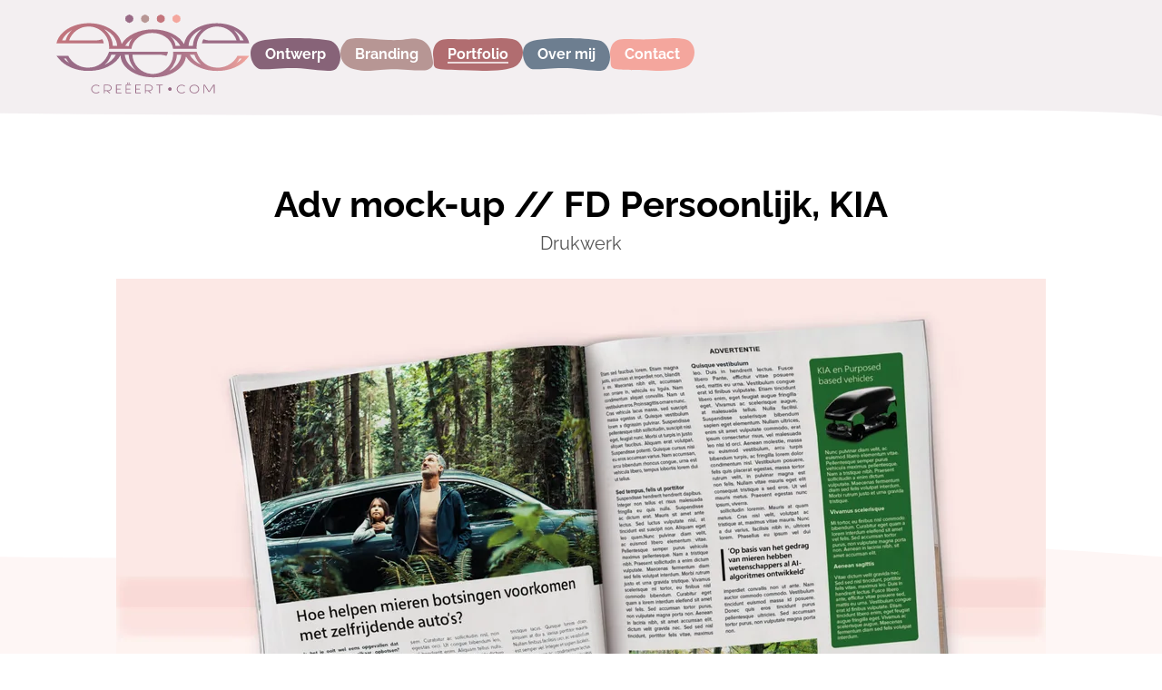

--- FILE ---
content_type: text/html
request_url: https://www.creeert.com/portfolio/adv-mock-up-fd-persoonlijk-kia/
body_size: 8103
content:
<!DOCTYPE html>
<html lang="nl" prefix="og: http://ogp.me/ns#">
	<head>
		        <!--
        ###################################################################################
        
                   Technische realisatie | DailyCMS | https://www.dailycms.com
        
        ###################################################################################
        -->
		<meta http-equiv="Content-Type" content="text/html; charset=UTF-8">
		<title>Adv mock-up // FD Persoonlijk, KIA | Portfolio</title>
		<meta name="description" content="Jij zoekt iets unieks. Leuk. MATCH! Interesse in een fijne samenwerking, ik help je hierbij. De wensen van jou als opdrachtgever worden omgezet in een creatief ...">
		<link rel="canonical" href="https://www.creeert.com/portfolio/adv-mock-up-fd-persoonlijk-kia/">
		<meta name="viewport" content="width=device-width, initial-scale=1.0">
		<link rel="preload" as="style" href="https://cdn.dailycms.com/css/reset-1.3.css" integrity="sha384-W7F1X8tCsjPJT+fVMlaKSZ3GzYt5kP6Fy6Msmmd/znA1Fb/8O0GImEQxDtTuUXTm" crossorigin="anonymous">
		<link rel="preload" as="style" href="/css/316900-fonts.css">
		<link rel="preload" as="style" href="/css/316900-content-1.4.css">
		<link rel="preload" as="style" href="/css/316900-index.css">
		<link rel="preload" as="style" href="/css/316900-partnavigation-2.3.css">
		<link rel="preload" as="style" href="https://cdn.dailycms.com/css/partfileimagegallery-2.14.css" integrity="sha384-ca3qMEUnwcVeQVBSp/hRrBlRv+THZ/Xyj6HKNSvsyLWq5l96KVXJ5GX4zahUOs8J" crossorigin="anonymous">
		<link rel="preload" as="style" href="/css/316900-partbutton-1.8.css">
		<link rel="preload" as="style" href="/css/316900-override.css">
		<link rel="preload" as="style" href="/css/316900-responsive.css">
		<meta property="og:type" content="website">
		<meta property="og:site_name" content="Cre&amp;#235;ert.com">
		<meta property="og:title" content="Adv mock-up // FD Persoonlijk, KIA | Portfolio">
		<meta property="og:description" content="Jij zoekt iets unieks. Leuk. MATCH! Interesse in een fijne samenwerking, ik help je hierbij. De wensen van jou als opdrachtgever worden omgezet in een creatief ...">
		<meta property="og:url" content="https://www.creeert.com/portfolio/adv-mock-up-fd-persoonlijk-kia/">
		<meta property="og:locale" content="nl_NL">
		<meta property="og:image" content="https://www.creeert.com/image/1535-1040/966x630/Cs5CVTSLS30MqL8qhPvehGUbb20nRrEARcx3d6cev3htEngCVTIS-Creeert.com-Kia-adv.jpg">
		<meta property="og:image:width" content="966">
		<meta property="og:image:height" content="630">
		<link rel="shortcut icon " type="image/png" sizes="64x64" href="/image/1170-1016/64x64/ymOCO5KKKndKtCVTPLs4ajteCVTSLCVTPLCVTPLdpndCVTPLvZVw-favicon.png">
		<link rel="shortcut icon" sizes="196x196" href="/image/1170-1016/196x196/ymOCO5KKKndwIu9E8H3R42j81caR9KbsqbGPqwsdfLECVTIS-favicon.png">
		<link rel="apple-touch-icon-precomposed" href="/image/1170-1016/180x180/ymOCO5KKKneH3cQa1uCHrk0XTgy0ACVTPLP9xbju34Yhio8CVTIS-favicon.png">
		<meta name="msapplication-TileColor" content="#FFFFFF">
		<meta name="msapplication-TileImage" content="/image/1170-1016/144x144/ymOCO5KKKncCVTSLPas7NEgNCStwRKqnYjIqcvHlAIJvr6ACVTIS-favicon.png">
		<link rel="manifest" href="/manifest.json">
		<script type="application/ld+json">{"@context":"http://schema.org/","@type":"LocalBusiness","@id":"https://www.creeert.com#LocalBusiness","name":"Creëert.com","url":"https://www.creeert.com","description":"Jij zoekt iets unieks. Leuk. MATCH! Interesse in een fijne samenwerking, ik help je hierbij. De wensen van jou als opdrachtgever worden omgezet in een creatief ...","logo":"https://www.creeert.com/image/1170-1016/900x900/ymOCO5KKKneMvua91kOIwiMVCVTSLs2TIljI9yYrCzXsTnUCVTIS-favicon.png","image":"https://www.creeert.com/image/1170-1016/900x900/ymOCO5KKKneMvua91kOIwiMVCVTSLs2TIljI9yYrCzXsTnUCVTIS-favicon.png","telephone":"+31630497915","email":"contact@creeert.com","sameAs":["https://www.instagram.com/creeert_com/"],"address":{"@type":"PostalAddress","streetAddress":"","addressLocality":"Woerden","postalCode":null,"addressCountry":"NL"}}</script>
		<script type="application/ld+json">{"@context":"http://schema.org/","@type":"BreadcrumbList","itemListElement":[{"@type":"ListItem","position":1,"item":{"@id":"https://www.creeert.com#BreadcrumbList","name":"Home"}},{"@type":"ListItem","position":2,"item":{"@id":"https://www.creeert.com/portfolio/#BreadcrumbList","name":"Portfolio"}},{"@type":"ListItem","position":3,"item":{"@id":"https://www.creeert.com/portfolio/adv-mock-up-fd-persoonlijk-kia/#BreadcrumbList","name":"Adv mock-up // FD Persoonlijk, KIA"}}]}</script>
		<link href="https://cdn.dailycms.com/css/reset-1.3.css" rel="stylesheet" integrity="sha384-W7F1X8tCsjPJT+fVMlaKSZ3GzYt5kP6Fy6Msmmd/znA1Fb/8O0GImEQxDtTuUXTm" crossorigin="anonymous">
		<link href="/css/316900-fonts.css" rel="stylesheet">
		<link href="/css/316900-content-1.4.css" rel="stylesheet">
		<link href="/css/316900-index.css" rel="stylesheet">
		<link href="/css/316900-partnavigation-2.3.css" rel="stylesheet">
		<link href="https://cdn.dailycms.com/css/partfileimagegallery-2.14.css" rel="stylesheet" integrity="sha384-ca3qMEUnwcVeQVBSp/hRrBlRv+THZ/Xyj6HKNSvsyLWq5l96KVXJ5GX4zahUOs8J" crossorigin="anonymous">
		<link href="/css/316900-partbutton-1.8.css" rel="stylesheet">
		<link href="/css/316900-override.css" rel="stylesheet">
		<link href="/css/316900-responsive.css" rel="stylesheet">
		<script src="https://www.googletagmanager.com/gtag/js?id=G-HHPKZ9D2PJ" async="true"></script>
		<script>if (!String.prototype.includes) { String.prototype.includes = function() { 'use strict'; return String.prototype.indexOf.apply(this, arguments) !== -1; }; };if (!String.prototype.startsWith) {String.prototype.startsWith = function(searchString, position) {position = position || 0; return this.indexOf(searchString, position) === position;};};if (!String.prototype.endsWith) {String.prototype.endsWith = function(search, this_len) { if (this_len === undefined || this_len > this.length) {	this_len = this.length;} return this.substring(this_len - search.length, this_len) === search;};};</script>
		<script nonce="55GYjP2lnkhykY">globalVariables = [];window.dataLayer = window.dataLayer || [];function gtag() {dataLayer.push(arguments);}if(typeof gtag === "function") {gtag('js', new Date());gtag('config', 'G-HHPKZ9D2PJ');}</script>
	</head>
	<body>
		<header id="topBar">
			<div class="container">
				<div class="basicContainer">
					<div id="logoWrapper">
						<a id="logo" title="Home" href="/">
							<img src="/images/style/logo.svg" alt="Cre&#235;ert.com">
						</a>
					</div>
					<nav class="partNavigation partNavigation2 horizontal" id="partNavigation30575715">
						<ul class="level-0">
							<li>
								<a href="/ontwerp/">
									<span class="navigationLabel">Ontwerp</span>
								</a>
							</li>
							<li>
								<a href="/branding/">
									<span class="navigationLabel">Branding</span>
								</a>
							</li>
							<li class="selected">
								<a href="/portfolio/">
									<span class="navigationLabel">Portfolio</span>
								</a>
							</li>
							<li>
								<a href="/over-mij/">
									<span class="navigationLabel">Over mij</span>
								</a>
							</li>
							<li>
								<a href="/contact/">
									<span class="navigationLabel">Contact</span>
								</a>
							</li>
						</ul>
					</nav>
					<button id="overlayFullscreen" class="hamburgerButton openOverlay">
						<span class="icon">
							<span></span>
							<span></span>
							<span></span>
						</span>
						<span class="label">Menu</span>
					</button>
				</div>
			</div>
			<svg viewBox="0 0 1600 10" preserveAspectRatio="none">
				<path d="M1600 0H0v6c286.73 2.928 560.888 3.303 822.474 1.124 254.871-2.124 584.78-10.015 747.212-.628 9.478.547 19.583 1.716 30.314 3.504V0Z"></path>
			</svg>
		</header>
		<main id="main">
			<section id="portfolioDetailIntro">
				<div class="basicContainer small">
					<div class="text">
						<h1 class="partHeading h1">Adv mock-up // FD Persoonlijk, KIA</h1>
						<ul class="portfolioTags">
							<li>Drukwerk</li>
						</ul>
					</div>
					<div class="partContentFileImageGallery partContentFileImageGallery2 single">
						<div class="contentFileImage">
							<figure>
								<div class="imagePlaceholderContainer">
									<div class="imagePlaceholder" style="padding-bottom:60%;"></div>
									<picture>
										<source data-sizes="auto" type="image/webp" data-src="/image/1535-1040/1024x615/Cs5CVTSLS30MqL9MGXmHuxFAQmbx34Kwn2MXrAZLw7DEiEsCVTIS-Creeert.com-Kia-adv.webp" srcset="/image/1535-1040/205x123/Cs5CVTSLS30MqL8nf8CVTPLJCuUsav4fwEs5jhy4yuMqtO1hFgICVTIS-Creeert.com-Kia-adv.webp" data-srcset="/image/1535-1040/1024x615/Cs5CVTSLS30MqL9MGXmHuxFAQmbx34Kwn2MXrAZLw7DEiEsCVTIS-Creeert.com-Kia-adv.webp 1024w, /image/1535-1040/1920x1153/Cs5CVTSLS30MqLCVTPLZ8DVNWwKEN6wifXmJYW77FgCVTPLuoPThwyCVWvQXQyHQIgCVTISCVTIS-Creeert.com-Kia-adv.webp 1920w, /image/1535-1040/512x307/Cs5CVTSLS30MqL9oJ6rfgWACVTPLqhHR2ICVTSLiEeera4JCVTSLp0lmjTsCVTIS-Creeert.com-Kia-adv.webp 512w">
										<img alt="Creeert.com-Kia-adv" class="lazyload blurOnLoad" data-sizes="auto" data-src="/image/1535-1040/1024x615/Cs5CVTSLS30MqL9MGXmHuxFAQmbx34Kwn2MXILUgikVbYHcCVTIS-Creeert.com-Kia-adv.jpg" src="/image/1535-1040/205x123/Cs5CVTSLS30MqL8nf8CVTPLJCuUsav4fwEs5jhy4oNawLTwR358CVTIS-Creeert.com-Kia-adv.jpg" data-srcset="/image/1535-1040/1024x615/Cs5CVTSLS30MqL9MGXmHuxFAQmbx34Kwn2MXILUgikVbYHcCVTIS-Creeert.com-Kia-adv.jpg 1024w, /image/1535-1040/1920x1153/Cs5CVTSLS30MqLCVTPLZ8DVNWwKEN6wifXmJYW77czfETxjuD0OJEyVCpEyH1QCVTISCVTIS-Creeert.com-Kia-adv.jpg 1920w, /image/1535-1040/512x307/Cs5CVTSLS30MqL9oJ6rfgWACVTPLqhHR2ICVTSLiEeerUwe2C1A6YnICVTIS-Creeert.com-Kia-adv.jpg 512w">
									</picture>
								</div>
							</figure>
						</div>
					</div>
				</div>
			</section>
		</main>
		<footer id="footer">
			<div id="footerMenu">
				<div class="basicContainer">
					<div class="menuColumnContainer">
						<div class="menuColumn text">
							<div class="partContentText partContentText1">
								<p><strong>Creeert.com</strong> is een een creatieve studio in Woerden. Als grafisch vormgever werk en ondersteun ik als ZZPer verschillende bedrijven en merken bij huisstijl ontwikkeling en reclame uitingen. Van logo ontwikkeling tot professionele bedrijfspresentaties. Uitingen voor print en online.</p>
							</div>
						</div>
						<div class="menuColumn navigation">
							<h2 class="h4">Ontwerp</h2>
							<ul>
								<li>
									<a href="/ontwerp/#logoontwikkeling-19">Logo ontwikkeling</a>
								</li>
								<li>
									<a href="/ontwerp/#huisstijlontwikkeling-15">Huisstijl ontwikkeling</a>
								</li>
								<li>
									<a href="/ontwerp/#advertenties-21">Advertenties</a>
								</li>
								<li>
									<a href="/ontwerp/#flyers-22">Flyers</a>
								</li>
								<li>
									<a href="/ontwerp/#brochures-20">Brochures</a>
								</li>
								<li>
									<a href="/ontwerp/#kaartopmaat-23">Kaart op maat</a>
								</li>
								<li>
									<a href="/ontwerp/#portretfotografie-45">Portret fotografie</a>
								</li>
							</ul>
						</div>
						<div class="menuColumn navigation">
							<h2 class="h4">Branding</h2>
							<ul>
								<li>
									<a href="/branding/#socialmedia-28">Social media</a>
								</li>
								<li>
									<a href="/branding/#presentatieanimatie-16">Presentatie/ animatie</a>
								</li>
								<li>
									<a href="/branding/#fotografie-7">Fotografie</a>
								</li>
								<li>
									<a href="/branding/#onlinebannering-17">Online bannering</a>
								</li>
							</ul>
						</div>
						<div class="menuColumn contact">
							<div id="menuColumnButtonList">
								<h2 class="h4">Contact</h2>
								<a id="partButton63973230" class="partButton partButton1 trackingId0630497915 footer" aria-label="06 30497915" href="tel:+31630497915">
									<span class="buttonIcon">
										<svg viewBox="0 0 18 18" class="partSvg phoneAlt">
											<path d="M3.54 2c.06.89.21 1.76.45 2.59l-1.2 1.2c-.41-1.2-.67-2.47-.76-3.79h1.51zm9.86 12.02c.85.24 1.72.39 2.6.45v1.49c-1.32-.09-2.59-.35-3.8-.75l1.2-1.19zM4.5 0H1C.45 0 0 .45 0 1c0 9.39 7.61 17 17 17 .55 0 1-.45 1-1v-3.49c0-.55-.45-1-1-1-1.24 0-2.45-.2-3.57-.57a.84.84 0 0 0-.31-.05c-.26 0-.51.1-.71.29l-2.2 2.2a15.149 15.149 0 0 1-6.59-6.59l2.2-2.2c.28-.28.36-.67.25-1.02A11.36 11.36 0 0 1 5.5 1c0-.55-.45-1-1-1z"></path>
										</svg>
									</span>
									<span class="buttonLabel">06 30497915</span>
								</a>
								<a id="partButton42244911" class="partButton partButton1 trackingIdStuureene-mail footer" aria-label="Stuur een e-mail" href="mailto:contact@creeert.com">
									<span class="buttonIcon">
										<svg viewBox="0 0 300 240" class="partSvg envelopeAlt">
											<path d="M270 0H30C13.5 0 .15 13.5.15 30L0 210c0 16.5 13.5 30 30 30h240c16.5 0 30-13.5 30-30V30c0-16.5-13.5-30-30-30zm0 210H30V60l120 75 120-75v150zM150 105L30 30h240l-120 75z"></path>
										</svg>
									</span>
									<span class="buttonLabel">Stuur een e-mail</span>
								</a>
							</div>
							<div id="menuColumnSocialList">
								<h2 class="h4">Volg mij</h2>
								<ul>
									<li>
										<a href="https://www.instagram.com/creeert_com/" target="_blank" rel="noopener">
											<span class="icon">
												<svg viewBox="0 0 20 20" class="partSvg instagram">
													<path d="M10 0C7.284 0 6.944.012 5.877.06 4.813.11 4.086.278 3.45.525a4.902 4.902 0 0 0-1.772 1.153A4.902 4.902 0 0 0 .525 3.45C.278 4.086.109 4.813.06 5.877.012 6.944 0 7.284 0 10s.012 3.056.06 4.123c.049 1.064.218 1.791.465 2.427a4.902 4.902 0 0 0 1.153 1.772 4.902 4.902 0 0 0 1.772 1.153c.636.247 1.363.416 2.427.465 1.067.048 1.407.06 4.123.06s3.056-.012 4.123-.06c1.064-.049 1.791-.218 2.427-.465a4.902 4.902 0 0 0 1.772-1.153 4.902 4.902 0 0 0 1.153-1.772c.247-.636.416-1.363.465-2.427.048-1.067.06-1.407.06-4.123s-.012-3.056-.06-4.123c-.049-1.064-.218-1.791-.465-2.427a4.902 4.902 0 0 0-1.153-1.772A4.902 4.902 0 0 0 16.55.525C15.914.278 15.187.109 14.123.06 13.056.012 12.716 0 10 0Zm0 1.802c2.67 0 2.986.01 4.04.058.976.045 1.505.207 1.858.344.466.182.8.399 1.15.748.35.35.566.684.748 1.15.137.353.3.882.344 1.857.048 1.055.058 1.37.058 4.041 0 2.67-.01 2.986-.058 4.04-.045.976-.207 1.505-.344 1.858-.182.466-.399.8-.748 1.15-.35.35-.684.566-1.15.748-.353.137-.882.3-1.857.344-1.054.048-1.37.058-4.041.058-2.67 0-2.987-.01-4.04-.058-.976-.045-1.505-.207-1.858-.344a3.098 3.098 0 0 1-1.15-.748 3.098 3.098 0 0 1-.748-1.15c-.137-.353-.3-.882-.344-1.857-.048-1.055-.058-1.37-.058-4.041 0-2.67.01-2.986.058-4.04.045-.976.207-1.505.344-1.858.182-.466.399-.8.748-1.15.35-.35.684-.566 1.15-.748.353-.137.882-.3 1.857-.344 1.055-.048 1.37-.058 4.041-.058Z"></path>
													<path d="M10 13.333a3.333 3.333 0 1 1 0-6.666 3.333 3.333 0 0 1 0 6.666Zm0-8.468a5.135 5.135 0 1 0 0 10.27 5.135 5.135 0 0 0 0-10.27ZM16.538 4.662a1.2 1.2 0 1 1-2.4 0 1.2 1.2 0 0 1 2.4 0"></path>
												</svg>
											</span>
											<span class="label">Instagram</span>
										</a>
									</li>
									<li>
										<a href="https://www.linkedin.com/in/debby-loohuis/" target="_blank" rel="noopener">
											<span class="icon">
												<svg viewBox="0 0 314 300" class="partSvg linkedIn">
													<path d="M314 183.9V300h-67.3V191.7c0-27.2-9.7-45.8-34.1-45.8-18.6 0-29.6 12.5-34.5 24.6-1.8 4.3-2.3 10.4-2.3 16.4V300h-67.3s.9-183.4 0-202.4h67.3v28.7l-.4.7h.4v-.7c9-13.8 24.9-33.4 60.7-33.4 44.3-.1 77.5 28.9 77.5 91zM38.1 0C15.1 0 0 15.1 0 35c0 19.4 14.6 35 37.2 35h.4c23.5 0 38.1-15.5 38.1-35-.4-20-14.6-35-37.6-35zM4 300h67.3V97.5H4V300z"></path>
												</svg>
											</span>
											<span class="label">LinkedIn</span>
										</a>
									</li>
								</ul>
							</div>
						</div>
					</div>
				</div>
			</div>
			<div id="footerBottom">
				<div class="basicContainer">
					<nav>
						<ul>
							<li>
								<a href="/cookies/">
									<span class="label">Cookies</span>
								</a>
							</li>
							<li id="featuredCompany">
								<a href="https://www.dailycms.com/" target="_blank" rel="noopener">
									<span class="label">Realisatie </span>
									<span class="icon"></span>
								</a>
							</li>
						</ul>
					</nav>
				</div>
			</div>
		</footer>
		<div id="overlayBackground" class="closeOverlay"></div>
		<div class="overlayWindow overlayFullscreen">
			<button class="overlayCloseButton closeOverlay">
				<span class="label">Sluiten</span>
				<span class="icon">
					<span></span>
					<span></span>
				</span>
			</button>
			<div class="overlayContainer">
				<nav class="partNavigation partNavigation2 verticalNoDropdown" id="partNavigation35578504">
					<ul class="level-0">
						<li>
							<a href="/">
								<span class="navigationLabel">Home</span>
							</a>
						</li>
						<li>
							<a href="/ontwerp/">
								<span class="navigationLabel">Ontwerp</span>
							</a>
						</li>
						<li>
							<a href="/branding/">
								<span class="navigationLabel">Branding</span>
							</a>
						</li>
						<li class="selected">
							<a href="/portfolio/">
								<span class="navigationLabel">Portfolio</span>
							</a>
						</li>
						<li>
							<a href="/over-mij/">
								<span class="navigationLabel">Over mij</span>
							</a>
						</li>
						<li>
							<a href="/contact/">
								<span class="navigationLabel">Contact</span>
							</a>
						</li>
					</ul>
				</nav>
			</div>
		</div>
		<button id="scrollToTopButton" aria-label="Scroll up">
			<svg viewBox="0 0 12 8" class="partSvg keyboardArrowUp">
				<path d="M1.41 7.41L6 2.83 10.59 7.41 12 6 6 0 0 6z"></path>
			</svg>
		</button>
		<script src="https://cdn.dailycms.com/js/jquery-3.6.1.js" integrity="sha384-NVobUgMuhh4uaOchIEU2LOYphFxZobIcDRD2Qy0b0n7TyFoYCn0ocMcIcSm3ZPYS" crossorigin="anonymous"></script>
		<script src="https://cdn.dailycms.com/js/uri-1.19.1.js" integrity="sha384-OHJzbl9GtZ7HJfFWm/13C3qhMRjBns4zfhGmO3dSf16k6TOpSxGo3VFNVP3aM+Y1" crossorigin="anonymous"></script>
		<script src="https://cdn.dailycms.com/js/partajax-3.13.js" integrity="sha384-2UVpsOfijsxJwJUg8CrYg0vA16z7OSXVfLG4hTWUGhZExStv5C7bI5GzMzukJobr" crossorigin="anonymous"></script>
		<script src="/js/index.js"></script>
		<script src="https://cdn.dailycms.com/js/jquerylazysizes-5.2.2.js" integrity="sha384-owgB44jPHWTYqng2NoLqmRvY8ojzWOu/r7srxtCPVtHpjXAGSAG9TJB8sV204bO6" crossorigin="anonymous"></script>
		<script>function CssLoad(cssUrl, integrityHash){if ($('link[href^="' + cssUrl + '"]').length == 0) { var head = document.getElementsByTagName('head')[0];var link = document.createElement('link');link.rel = 'stylesheet';link.type = 'text/css';link.href = cssUrl;if (integrityHash){ link.integrity = integrityHash;link.crossOrigin = 'anonymous'} head.prepend(link);}}; </script>
		<script>$(document).ready(function (){jQuery.event.special.touchstart = {setup: function(_, ns, handle) {this.addEventListener('touchstart', handle, { passive: !ns.includes('noPreventDefault') });}}; ;$(window).on('popstate', function(event) {location.reload(false);});var menuItemNotNaturalList = document.querySelectorAll('#partNavigation30575715 a[href="#"]');for (i = 0; i < menuItemNotNaturalList.length; i++) { menuItemNotNaturalList[i].addEventListener('click', function(e) { e.stopPropagation();e.preventDefault();});};$('a#partButton63973230').on('click', function(){if(typeof gtag === "function") {gtag('event', 'click', { 'button':'06 30497915 (trackingId0630497915)'});}});$('a#partButton42244911').on('click', function(){if(typeof gtag === "function") {gtag('event', 'click', { 'button':'Stuur een e-mail (trackingIdStuureene-mail)'});}});var menuItemNotNaturalList = document.querySelectorAll('#partNavigation35578504 a[href="#"]');for (i = 0; i < menuItemNotNaturalList.length; i++) { menuItemNotNaturalList[i].addEventListener('click', function(e) { e.stopPropagation();e.preventDefault();});};});</script>
	</body>
</html>


--- FILE ---
content_type: text/css
request_url: https://www.creeert.com/css/316900-fonts.css
body_size: 236
content:
@font-face{font-display:swap;font-family:Raleway;font-style:normal;font-weight:400;src:url(/fonts/raleway-v28-latin-regular.woff2) format("woff2"),url(/fonts/raleway-v28-latin-regular.woff) format("woff")}@font-face{font-display:swap;font-family:Raleway;font-style:italic;font-weight:400;src:url(/fonts/raleway-v28-latin-italic.woff2) format("woff2"),url(/fonts/raleway-v28-latin-italic.woff) format("woff")}@font-face{font-display:swap;font-family:Raleway;font-style:normal;font-weight:500;src:url(/fonts/raleway-v28-latin-500.woff2) format("woff2"),url(/fonts/raleway-v28-latin-500.woff) format("woff")}@font-face{font-display:swap;font-family:Raleway;font-style:italic;font-weight:500;src:url(/fonts/raleway-v28-latin-500italic.woff2) format("woff2"),url(/fonts/raleway-v28-latin-500italic.woff) format("woff")}@font-face{font-display:swap;font-family:Raleway;font-style:normal;font-weight:600;src:url(/fonts/raleway-v28-latin-600.woff2) format("woff2"),url(/fonts/raleway-v28-latin-600.woff) format("woff")}@font-face{font-display:swap;font-family:Raleway;font-style:italic;font-weight:600;src:url(/fonts/raleway-v28-latin-600italic.woff2) format("woff2"),url(/fonts/raleway-v28-latin-600italic.woff) format("woff")}@font-face{font-display:swap;font-family:Raleway;font-style:normal;font-weight:700;src:url(/fonts/raleway-v28-latin-700.woff2) format("woff2"),url(/fonts/raleway-v28-latin-700.woff) format("woff")}@font-face{font-display:swap;font-family:Raleway;font-style:italic;font-weight:700;src:url(/fonts/raleway-v28-latin-700italic.woff2) format("woff2"),url(/fonts/raleway-v28-latin-700italic.woff) format("woff")}@font-face{font-display:swap;font-family:Raleway;font-style:normal;font-weight:800;src:url(/fonts/raleway-v28-latin-800.woff2) format("woff2"),url(/fonts/raleway-v28-latin-800.woff) format("woff")}@font-face{font-display:swap;font-family:Raleway;font-style:italic;font-weight:800;src:url(/fonts/raleway-v28-latin-800italic.woff2) format("woff2"),url(/fonts/raleway-v28-latin-800italic.woff) format("woff")}@font-face{font-display:swap;font-family:Raleway;font-style:normal;font-weight:900;src:url(/fonts/raleway-v28-latin-900.woff2) format("woff2"),url(/fonts/raleway-v28-latin-900.woff) format("woff")}@font-face{font-display:swap;font-family:Raleway;font-style:italic;font-weight:900;src:url(/fonts/raleway-v28-latin-900italic.woff2) format("woff2"),url(/fonts/raleway-v28-latin-900italic.woff) format("woff")}


--- FILE ---
content_type: text/css
request_url: https://www.creeert.com/css/316900-content-1.4.css
body_size: 1614
content:
:root{--partContent-margin: 1.2em;--partContent-line-height: 1.6em;--partContent-color: rgba(var(--color-pink));--partContent-color-hover: rgba(var(--color-purple))}.partContentText p,.partContentText ul,.partContentText ol,.partContentText table,.partContentVideo:not(:last-child),.partContentFileAdmin:not(:last-child),.partContentForm:not(:last-child),.partContentCode:not(:last-child){margin-bottom:1.2em;margin-bottom:var(--partContent-margin)}.partContentText:last-child>*:last-child{margin-bottom:0}.partContentText a{color:inherit;background-image:linear-gradient(var(--partContent-color),var(--partContent-color)),linear-gradient(var(--partContent-color-hover),var(--partContent-color-hover));background-size:100% 2px,0 2px;background-position:100% 100%,0 100%;background-repeat:no-repeat;transition:background-size .3s ease;text-decoration:none}@media (hover: hover){.partContentText a:hover,.partContentFileAdmin ul li a:hover .fileAdminLabel span{background-size:0 2px,100% 2px}}.partContentFileAdmin ul li a .fileAdminIcon{background-color:var(--partContent-color);width:1.1667em;height:1.1667em;border-radius:50%}.partContentFileAdmin ul li a:hover .fileAdminIcon{background-color:var(--partContent-color-hover)}.partContentFileAdmin ul li a .fileAdminIcon svg{width:.5em;fill:#fff}.partContentText ul{list-style-type:disc}.partContentText ul li::marker{font-size:1.3333em;color:var(--partContent-color)}.partContentText ol{list-style-type:decimal}.partContentText ol li::marker{color:var(--partContent-color);font-weight:700}.partContentText blockquote{border-left:solid 3px var(--partContent-color);padding-left:calc(1.5em - 3px)}.partContentText{line-height:var(--partContent-line-height)}.partContentText ul,.partContentText ol{margin-left:1.5em}.partContentText table th,.partContentText table td{padding:.2em .44444em;border:1px solid rgba(0,0,0,.2);vertical-align:top}@media screen and (max-width: 767px){.partContentText table{overflow-x:auto;display:block}}.partContentText sup,.partContentText sub{vertical-align:baseline;position:relative}.partContentText sup{top:-.4em}.partContentText sub{top:.4em}.partContentFileAdmin ul li:not(:last-child){margin-bottom:.6em}.partContentFileAdmin ul li a{display:inline-flex;align-items:center;color:inherit;text-decoration:none}.partContentFileAdmin ul li a .fileAdminIcon{flex:0 0 auto;display:flex;justify-content:center;align-items:center;transition:background-color .3s ease}.partContentFileAdmin ul li a .fileAdminIcon svg{transition:fill .3s ease}.partContentFileAdmin ul li a .fileAdminLabel{margin-left:.33333em;flex:1 1 auto;line-height:1.2em}.partContentFileAdmin ul li a .fileAdminLabel span{display:inline;background-image:linear-gradient(transparent,transparent),linear-gradient(var(--partContent-color-hover),var(--partContent-color-hover));background-size:100% 2px,0 2px;background-position:100% 100%,0 100%;background-repeat:no-repeat;transition:background-size .3s ease}.partContentFileAdmin ul li a .fileAdminExtension{flex:0 0 auto;font-size:.5em;width:40px;text-align:center;font-weight:700;border:solid 1px #000;padding:3px 0;text-transform:uppercase}.partContentFileAdmin ul li a .fileAdminExtension{border:solid 1px #999;color:#000}.partContentFileAdmin ul li.pdf a .fileAdminExtension{border-color:red;color:red}.partContentFileAdmin ul li.doc a .fileAdminExtension,.partContentFileAdmin ul li.docx a .fileAdminExtension{border-color:#2b579a;color:#2b579a}.partContentFileAdmin ul li.xls a .fileAdminExtension,.partContentFileAdmin ul li.xlsx a .fileAdminExtension{border-color:#217346;color:#217346}.partContentFileAdmin ul li.ppt a .fileAdminExtension,.partContentFileAdmin ul li.pptx a .fileAdminExtension{border-color:#b7472a;color:#b7472a}.partButtonContentContainer{display:flex;flex-wrap:wrap;gap:.83333em}.partContentVideo .contentVideoContainer{position:relative;height:0;padding-bottom:56.25%;background-color:rgba(0,0,0,.024)}.partContentVideo iframe{position:absolute;left:0;top:0;height:100%;width:100%;border:none}.partContentVideo .contentVideoContainer .partContentText{position:absolute;top:50%;left:50%;transform:translate(-50%,-50%);text-align:center;width:100%;max-width:240px;font-size:16px;padding:90px 20px 20px;background-image:url("data:image/svg+xml,%3Csvg width='20' height='20' xmlns='http://www.w3.org/2000/svg'%3E%3Cpath d='M10 0C4.48 0 0 4.48 0 10s4.48 10 10 10 10-4.48 10-10S15.52 0 10 0ZM8 14.5v-9l6 4.5-6 4.5Z' fill='%23000' fill-rule='nonzero' fill-opacity='.1'/%3E%3C/svg%3E");background-position:top 20px center;background-repeat:no-repeat;background-size:60px}.partContentVideo .contentVideoContainer .partContentText p{margin-bottom:0}


--- FILE ---
content_type: text/css
request_url: https://www.creeert.com/css/316900-index.css
body_size: 8598
content:
html{line-height:1.2em}body{color:#555;font-family:Raleway,sans-serif;font-size:clamp(1rem,.9vw + .8rem,1.375rem);font-weight:400;-webkit-font-smoothing:antialiased;-moz-osx-font-smoothing:grayscale}.h1,.h2,.h3,.h4{overflow-wrap:break-word;word-break:break-word;line-height:1.1em}h1,.h1{font-size:clamp(1.875rem,.9vw + 1.8rem,3.125rem);font-weight:700;margin-bottom:.3em;color:#000}h2,.h2{font-size:clamp(1.5rem,.7vw + 1.3rem,1.875rem);font-weight:700;margin-bottom:.3em;color:#000}h3,.h3{font-size:clamp(1.25rem,.9vw + .8rem,1.625rem);font-weight:700;margin-bottom:.1em;color:#000}h4,.h4{font-size:clamp(1.125rem,.9vw + .8rem,1.375rem);font-weight:700;margin-bottom:.1em;color:#000}strong{font-weight:700;font-style:inherit}em{font-style:italic;font-weight:inherit}sup,sub{vertical-align:baseline;position:relative;font-size:75%;line-height:0}sup{top:-.5em;vertical-align:sub}sub{bottom:-.25em;vertical-align:sub}.basicContainer{width:100%;padding-left:var(--basicContainer-padding);padding-right:var(--basicContainer-padding);max-width:calc(var(--basicContainer-maxWidth) + (2 * var(--basicContainer-padding)));margin:0 auto}.basicContainer.small{max-width:calc(var(--basicContainer-maxWidth-small) + (2 * var(--basicContainer-padding)))}.basicContainer.smaller{max-width:calc(var(--basicContainer-maxWidth-smaller) + (2 * var(--basicContainer-padding)))}:root{--basicContainer-maxWidth: 1380px;--basicContainer-maxWidth-small: 1024px;--basicContainer-maxWidth-smaller: 880px;--basicContainer-padding: clamp(1.25rem, 6vw - 1rem, 5rem);--border-radius: 1.125rem;--border-radius-small: .25rem;--box-shadow: 0 2px 10px 0 rgba(29,29,27,.1);--spacing-200: clamp(3.75rem, 7.8vw + 1rem, 12.5rem);--spacing-120: clamp(3.75rem, 4vw + 2rem, 7.5rem);--spacing-100: clamp(3.125rem, 2.9vw + 2rem, 6.25rem);--spacing-90: clamp(2.813rem, 2.8vw + 1.6rem, 5.625rem);--spacing-80: clamp(2.5rem, 2.6vw + 1.4rem, 5rem);--spacing-60: clamp(1.875rem, 3.9vw + .5rem, 3.75rem);--spacing-40: clamp(1.25rem, 2.6vw + .4rem, 2.5rem);--spacing-30: clamp(.938rem, 1.9vw + .3rem, 1.875rem);--spacing-25: clamp(.938rem, 1.8vw + .3rem, 1.563rem);--spacing-20: clamp(.625rem, 1.2vw + .3rem, 1.25rem);--spacing-15: clamp(.625rem, 1vw + .2rem, .938rem);--spacing-10: clamp(.313rem, 1vw, .625rem);--color-purple: 135, 99, 120;--color-brown: 183, 150, 148;--color-brown-light: 233, 224, 218;--color-coral: 177, 109, 112;--color-pink: 244, 166, 157;--color-blue: 109, 126, 144;--topBar-height-regular: 120px;--topBar-height-small: 60px;--topBar-logo-width-regular: 215px;--topBar-logo-width-small: 120px;--scrollRootMargin: -100px}.navigationAnchorItem{scroll-margin:calc(var(--spacing-120) + var(--spacing-60) + 30px)}#topBar{position:fixed;left:0;top:0;width:100%;z-index:2000}#topBar .container{height:var(--topBar-height-regular);background-color:rgba(var(--color-purple),.1);transition:all .3s ease-in}#topBar>svg{fill:rgba(var(--color-purple),.1);display:block;transition:fill .3s ease-in}#topBar.scrolled .container{height:var(--topBar-height-small);background-color:#fff}#topBar.scrolled>svg{fill:#fff}#topBar .basicContainer{display:flex;align-items:center;height:100%;gap:var(--spacing-40)}#topBar #logoWrapper{width:var(--topBar-logo-width-regular);display:flex;justify-content:center}#topBar #logo{width:var(--topBar-logo-width-regular);transition:width ease .3s;position:relative}#topBar.scrolled #logo{width:var(--topBar-logo-width-small)}#topBar #logo:before{content:"";display:block;padding-bottom:41%}#topBar #logo img{position:absolute;left:0;top:0;width:100%;height:100%;object-fit:contain}.hamburgerButton{align-items:center;display:none;margin-left:auto;color:#fff;font-weight:700;font-size:1.125rem;height:40px;padding:0 1.5rem;background-color:rgba(var(--color-coral),1);-webkit-mask-image:url(/images/style/shape-button-mask-1.svg);mask-image:url(/images/style/shape-button-mask-1.svg);mask-repeat:no-repeat;mask-size:100% 100%}.hamburgerButton .icon{display:flex;flex-direction:column;justify-content:center}.hamburgerButton .icon span{width:23px;height:3px;background-color:#fff;transition:all .3s ease-in-out}.hamburgerButton .icon span:nth-child(2){margin:4px 0}.overlayActive .hamburgerButton .icon span:nth-child(1){transform:translateY(7px) rotate(45deg)}.overlayActive .hamburgerButton .icon span:nth-child(2){opacity:0}.overlayActive .hamburgerButton .icon span:nth-child(3){transform:translateY(-7px)rotate(-45deg)}.hamburgerButton .label{font-weight:700;margin-left:.3em;text-align:left}#scrollToTopButton{width:40px;height:40px;background-color:rgba(var(--color-pink),1);-webkit-mask-image:url(/images/style/shape-circle-small-mask.svg);mask-image:url(/images/style/shape-circle-small-mask.svg);mask-repeat:no-repeat;mask-size:100% 100%;position:fixed;bottom:20px;right:20px;display:flex;justify-content:center;align-items:center;transition:opacity 1s ease;z-index:2000;visibility:hidden;opacity:0}#scrollToTopButton.visible{visibility:visible;opacity:1}#scrollToTopButton svg{flex:1 1 auto;max-width:16px;max-height:16px;fill:#fff}#homeIntro{padding-top:calc(var(--topBar-height-regular));overflow-x:clip}#homeIntro .container{display:grid;grid-template-columns:auto 45%;align-items:center;gap:var(--spacing-120)}#homeIntro .text{padding:var(--spacing-60) 0;padding-left:var(--spacing-100)}#homeIntro .text h1{color:#000;font-weight:400;font-size:clamp(1.875rem,1.3vw + 1.5rem,3.5rem)}#homeIntro .text h1 strong{color:rgba(var(--color-purple))}#homeIntro .image{position:relative;margin-top:20px}#homeIntro .image .partContentFileImageGallery{position:relative;background-color:rgba(var(--color-purple),.3);-webkit-mask-image:url(/images/style/shape-jaggedCircle-mask.svg);mask-image:url(/images/style/shape-jaggedCircle-mask.svg);mask-repeat:no-repeat;mask-size:100% 100%;z-index:20}#homeIntro .image:before{z-index:10;content:"";position:absolute;bottom:15%;left:6%;width:140%;aspect-ratio:890/922;background:url(/images/style/shape-jaggedCircle.svg) no-repeat;background-size:contain}#homeIntro .image:after{z-index:30;content:"";position:absolute;bottom:-33%;left:-10%;width:150%;aspect-ratio:890/922;background:url(/images/style/shape-homeIntro-overlay.svg) no-repeat;background-size:contain}#homeTextAfterIntro{margin-top:-100px}#homeTextAfterIntro .text .partContentText h2{color:#000}#homeTextAfterIntro .text .partContentText h2 strong{color:rgba(var(--color-purple))}#homeTextAfterIntro:before,#homeTextAfterIntro:after{content:"";display:block;background-size:contain;margin-bottom:-1px}#homeTextAfterIntro:before{aspect-ratio:1600/140;background:url(/images/style/shape-wave-brown-top.svg) no-repeat}#homeTextAfterIntro:after{aspect-ratio:1600/66;background:url(/images/style/shape-wave-brown-bottom.svg) no-repeat}#homeTextAfterIntro .container{background-color:rgba(var(--color-brown-light),1);padding:var(--spacing-60) 0 var(--spacing-30) 0}#homeTextAfterIntro .basicContainer{position:relative}#homeTextAfterIntro .basicContainer:before{position:absolute;content:"";z-index:20;bottom:0%;left:-723px;width:723px;aspect-ratio:723/687;background:url(/images/style/shape-jaggedCircle-dotted.svg) no-repeat;background-size:contain}#homeTextAfterIntro .text .partContentText strong{color:#000}#homePortfolio{margin:var(--spacing-120) 0;text-align:center;background:url(/images/style/shape-wave-pink-background.svg) no-repeat top 150px center;background-size:100% auto}#homePortfolio .text{margin-bottom:var(--spacing-30)}#homePortfolio .text .partContentText h2 strong{color:rgba(var(--color-purple))}#homePortfolio .partSlider .sliderMainContainer{padding:0 calc(40px + var(--spacing-40))}#homePortfolio .partSlider .sliderButton{top:40%}#homePortfolio .partSlider .slideItemContent a{text-decoration:none;color:inherit}#homePortfolio .slider-text{text-align:center;display:flex;flex-direction:column;align-items:center;margin:var(--spacing-20) 0 var(--spacing-30) 0}#homePortfolio .slider-text .h3{margin-bottom:.3em}#homeTextAfterPortfolio{margin:var(--spacing-120) 0;text-align:center}#homeTextAfterPortfolio .text{margin-bottom:var(--spacing-30)}#homeTextAfterPortfolio .text .partContentText h2 strong{color:rgba(var(--color-coral))}#contentIntro{padding-top:calc(var(--topBar-height-regular) + var(--spacing-120));background:url(/images/style/shape-four-dots.svg) no-repeat;background-position:calc(50% + 600px) 105px;background-size:100px auto}#contentIntro:only-child{margin-bottom:var(--spacing-120)}#contentIntro .text h1{color:#000}#contentIntro .text h1 strong{color:rgba(var(--color-purple))}#anchorNavigation{margin:var(--spacing-60) 0;position:-webkit-sticky;position:sticky;top:var(--topBar-height-small);left:0;right:0;background-color:#fff;z-index:2000;font-size:.81818em}#anchorNavigation .list{display:flex;gap:var(--spacing-30);position:relative;--navigation-background-color: #fff;--navigation-shadow-color: rgba(34,34,34, .1);--navigation-shadow-size: 3em;--navigation-transparent: rgba(0, 0, 0, 0);white-space:nowrap;overflow-x:auto;-webkit-overflow-scrolling:touch;-ms-overflow-style:-ms-autohiding-scrollbar;background-image:linear-gradient(to right,var(--navigation-background-color),var(--navigation-background-color)),linear-gradient(to right,var(--navigation-background-color),var(--navigation-background-color)),linear-gradient(to right,var(--navigation-shadow-color),var(--navigation-transparent)),linear-gradient(to left,var(--navigation-shadow-color),var(--navigation-transparent));background-position:left center,right center,left center,right center;background-repeat:no-repeat;background-color:var(--navigation-background-color);background-size:var(--navigation-shadow-size) 100%,var(--navigation-shadow-size) 100%,calc(var(--navigation-shadow-size) / 2) 100%,calc(var(--navigation-shadow-size) / 2) 100%;background-attachment:local,local,scroll,scroll}#anchorNavigation .list a{color:#000;text-decoration:none;height:40px;display:flex;align-items:center;transition:color .3s ease;position:relative;font-weight:700}#anchorNavigation .list:after{display:block;content:"";position:absolute;bottom:0;left:0;width:var(--markerWidth, 0);height:2px;background-color:rgba(var(--color-purple),1);transform:translate3d(var(--markerLeft, 0),0,0);transition:transform .15s,width .2s;will-change:width}#anchorNavigation .list li a:after{display:block;content:"";position:absolute;bottom:0;left:0;right:0;height:2px;background-color:transparent;transition:background-color .3s ease}#anchorNavigation .list li.active a{color:rgba(var(--color-purple),1)}@media (hover: hover){#anchorNavigation .list li a:hover{color:rgba(var(--color-coral),1)}#anchorNavigation .list li a:hover:after{background-color:rgba(var(--color-coral),1)}}.logoSlider{text-align:center;margin-top:var(--spacing-60);margin-bottom:var(--spacing-120)}.logoSlider h2{margin-bottom:var(--spacing-30)}.logoSlider .container{display:flex;align-items:center;gap:20px}.logoSlider .container .label{font-size:.81818em;flex:0 0 auto}.logoSlider .partSlider.logos{flex:1 1 auto;--partSlider2-slide-spacing-left-right: var(--spacing-30);--partSlider2-slide-button-offset: 0;--partSlider2-slideContainerNnumberOfSlidesLessThanSlidesToShow-justifyContent: flex-start}.logoSlider .partContentFileImageGallery.partContentFileImageGallery2.centerAlign .contentFileImage{height:120px}.imageAndTextNotNatural{margin:var(--spacing-120) 0}.imageAndTextNotNatural:nth-child(odd){margin-bottom:var(--spacing-30)}.imageAndTextNotNatural:nth-child(odd)+.imageAndTextNotNatural{margin-top:var(--spacing-30)}.imageAndTextNotNatural:before,.imageAndTextNotNatural:after{content:"";display:block;background-size:contain}.imageAndTextNotNatural:nth-child(odd):before{padding-bottom:1.75%;background:url(/images/style/shape-wave-pink-top.svg) no-repeat;margin-bottom:-1px}.imageAndTextNotNatural:nth-child(odd):after{padding-bottom:5.25%;background:url(/images/style/shape-wave-pink-bottom.svg) no-repeat;margin-top:-1px}.imageAndTextNotNatural:nth-child(even):before{padding-bottom:5.375%;background:url(/images/style/shape-wave-purple-top.svg) no-repeat;margin-bottom:-1px}.imageAndTextNotNatural:nth-child(even):after{padding-bottom:2%;background:url(/images/style/shape-wave-purple-bottom.svg) no-repeat;margin-top:-1px}.imageAndTextNotNatural:nth-child(odd) .container{background-color:#fff6f5}.imageAndTextNotNatural:nth-child(even) .container{background-color:#f3eff1}.imageAndTextNotNatural .wrapper{display:flex;gap:var(--spacing-60)}.imageAndTextNotNatural .image{margin-top:calc(-1 * var(--spacing-60));width:40%;flex:0 0 auto}.imageAndTextNotNatural .image .partContentFileImageGallery{background-color:rgba(var(--color-purple),1)}.imageAndTextNotNatural .text{padding:var(--spacing-60) 0;flex:1 1 auto}@media screen and (max-width: 767px){.imageAndTextNotNatural .container{flex-direction:column;align-items:flex-start;gap:var(--spacing-30)}.imageAndTextNotNatural .image{width:100%;max-width:360px}}.callToAction{margin:var(--spacing-120) 0}.callToAction .container{margin:0 auto;max-width:900px;background-color:rgba(var(--color-coral),1);-webkit-mask-image:url(/images/style/shape-button-mask-2.svg);mask-image:url(/images/style/shape-button-mask-2.svg);mask-repeat:no-repeat;mask-size:100% 100%;border-radius:var(--border-radius);padding:var(--spacing-60);text-align:center}.callToAction .container h2{margin-bottom:var(--spacing-30);color:#fff}#portfolio{margin-top:var(--spacing-60);margin-bottom:var(--spacing-120)}#portfolio:before,#portfolio:after{content:"";display:block;background-size:contain}#portfolio:before{padding-bottom:1.75%;background:url(/images/style/shape-wave-pink-top.svg) no-repeat}#portfolio:after{padding-bottom:5.25%;background:url(/images/style/shape-wave-pink-bottom.svg) no-repeat}#portfolio .container{background-color:rgba(var(--color-pink),.1);padding-top:var(--spacing-30);padding-bottom:var(--spacing-10)}#portfolio .basicContainer{text-align:center}#portfolio .filters{margin-bottom:var(--spacing-20);text-align:center;display:inline-block}#portfolio .filters .controlCheckBoxRadio.controlCheckBoxRadio4.horizontal{justify-content:center;flex-wrap:wrap;margin:0 auto;gap:var(--spacing-20);margin-bottom:var(--spacing-30)}#portfolio .list{display:grid;grid-template-columns:repeat(2,1fr);gap:var(--spacing-20)}#portfolio .item{position:relative;text-decoration:none;color:#fff}#portfolio .image{background-color:#fff}#portfolio .overlay{position:absolute;left:0;right:0;bottom:0;top:0;padding:var(--spacing-30);background-color:rgba(var(--color-purple),.9);opacity:0;transition:opacity .5s ease;z-index:20;display:flex;flex-direction:column;justify-content:center;align-items:center}#portfolio .item:hover .overlay{opacity:1}#portfolio h2{color:inherit;margin-bottom:.5em}.portfolioTags{display:flex;justify-content:center;font-size:.90909em;gap:.5em}.portfolioTags li{display:flex;align-items:center;gap:.5em}.portfolioTags li:not(:last-child):after{content:"";width:8px;height:8px;display:block;background-color:rgba(var(--color-pink),1);-webkit-mask-image:url(/images/style/shape-circle-small-mask.svg);mask-image:url(/images/style/shape-circle-small-mask.svg);mask-repeat:no-repeat;mask-size:100% 100%}#portfolioDetailIntro{padding-top:calc(var(--topBar-height-regular) + var(--spacing-120));text-align:center;background:url(/images/style/shape-wave-pink-background.svg) no-repeat bottom center;background-size:contain;margin-bottom:var(--spacing-60)}#portfolioDetailIntro .text{margin-bottom:var(--spacing-30)}#portfolioDetailIntro .text h1{color:#000}#portfolioDetailIntro .text h1 strong{color:rgba(var(--color-purple))}#portfolioDetailContent{margin-bottom:var(--spacing-120)}#about{margin:var(--spacing-120) 0;background:url(/images/style/shape-wave-pink-background.svg) no-repeat top var(--spacing-40) center;background-size:100% auto}#about .container{display:flex;align-items:flex-start}#about .image{width:calc(50% + var(--spacing-120));flex:0 0 auto;clip-path:polygon(0 0,100% 0,100% calc(100% - var(--spacing-120)),0 100%);background-color:rgba(var(--color-purple),1)}#about .text{margin-top:var(--spacing-120);flex:0 0 auto;width:calc(50% + var(--spacing-120));background-color:#fff;padding:var(--spacing-60);padding-bottom:0;margin-left:calc(-1 * var(--spacing-120) * 2);z-index:10;font-size:.90909em}#about .text .partContentText h2 strong{color:rgba(var(--color-purple),1)}#contact{margin:var(--spacing-120) 0;background:url(/images/style/shape-wave-pink-background.svg) no-repeat top var(--spacing-40) center;background-size:100% auto}#contact .container{display:flex;align-items:flex-start}#contact .text{margin-top:var(--spacing-120);flex:0 0 auto;width:calc(50% + var(--spacing-120));background-color:#fff;padding:var(--spacing-60);margin-left:calc(-1 * var(--spacing-120) * 2);z-index:10;font-size:.90909em}#contact .text .partContentText h2 strong{color:rgba(var(--color-purple),1)}#contact .image{width:calc(50% + var(--spacing-120));flex:0 0 auto;clip-path:polygon(0 0,100% 0,100% calc(100% - var(--spacing-120)),0 100%);background-color:rgba(var(--color-purple),1)}#ctaAboveFooter{margin-top:var(--spacing-120);text-align:center}#ctaAboveFooter .basicContainer{background:url(/images/style/shape-four-dots.svg) no-repeat;background-position:left top;background-size:100px auto}#ctaAboveFooter .text{max-width:770px;margin:0 auto}#ctaAboveFooter .text:only-child{margin-bottom:var(--spacing-120)}#ctaAboveFooter .text .partContentText h2:only-child{margin-bottom:var(--spacing-30)}#ctaAboveFooter .text h2{color:#000}#ctaAboveFooter .text h2 strong{color:rgba(var(--color-purple))}#ctaAboveFooter .partButtonContentContainer{justify-content:center}#ctaAboveFooter .image{margin:var(--spacing-30) auto calc(-1 * var(--spacing-60)) auto;max-width:440px;position:relative;margin-top:var(--spacing-40)}#ctaAboveFooter .image .partContentFileImageGallery{position:relative;-webkit-mask-image:url(/images/style/shape-jaggedCircle-mask.svg);mask-image:url(/images/style/shape-jaggedCircle-mask.svg);mask-repeat:no-repeat;mask-size:100% 100%;background-color:rgba(var(--color-purple),1);z-index:20}#ctaAboveFooter .image:after{content:"";position:absolute;top:5%;right:3%;width:120%;aspect-ratio:890/922;background:url(/images/style/shape-jaggedCircle.svg) no-repeat;background-size:contain}#generalContent{margin-top:var(--spacing-60);margin-bottom:var(--spacing-120)}#generalContent .partContentText h2{color:rgba(var(--color-purple))}#footer{position:relative;z-index:10;background-color:rgba(var(--color-coral),1);color:#fff}#footerMenu{font-size:.90909em}#footerMenu .basicContainer{padding-top:var(--spacing-120);padding-bottom:var(--spacing-60)}.menuColumnContainer{display:grid;grid-template-columns:auto 190px 190px 220px;gap:var(--spacing-60)}.menuColumn.text{border-right:solid 1px rgba(255,255,255,.2);padding-right:var(--spacing-60)}.menuColumn.text:after{display:block;margin-top:1.2em;content:"";height:10px;width:100px;background:url(/images/style/shape-footer-circle.svg) repeat-x}.menuColumn h2{margin-bottom:10px;color:inherit}.menuColumn>ul{line-height:1.2rem;display:flex;flex-direction:column;gap:.5em}.menuColumn ul li a{color:inherit;text-decoration:none;padding:2px 0;display:inline-block;line-height:1.2em}.menuColumn ul li a:hover{text-decoration:underline;color:var(--color-primary)}#menuColumnButtonList{display:flex;flex-direction:column;align-items:flex-start;padding-bottom:var(--spacing-30)}#menuColumnButtonList .partButton.footer{margin-bottom:10px;color:#fff}#menuColumnButtonList .partButton.footer:last-child{margin-bottom:0}#menuColumnButtonList .partButton.footer .buttonIcon{margin-right:.5rem;width:40px;height:40px;transition:background-color .3s ease;display:flex;justify-content:center;align-items:center;background-color:rgba(var(--color-pink),1);-webkit-mask-image:url(/images/style/shape-circle-small-mask.svg);mask-image:url(/images/style/shape-circle-small-mask.svg)}#menuColumnButtonList .partButton.footer .buttonIcon+.buttonLabel{margin-left:0}#menuColumnButtonList .partButton .buttonIcon svg{fill:#fff;max-width:16px;max-height:16px}@media (hover: hover){#menuColumnButtonList .partButton.footer:hover .buttonIcon{background-color:rgba(var(--color-purple),1)}#menuColumnButtonList .partButton.footer:hover .buttonIcon+.buttonLabel{text-decoration:underline}}#menuColumnSocialList ul li{margin-bottom:10px}#menuColumnSocialList ul li:last-child{margin-bottom:0}#menuColumnSocialList ul li a{display:inline-flex;align-items:center;color:#fff;text-decoration:none}#menuColumnSocialList ul li a .icon{margin-right:.5rem;width:40px;height:40px;display:flex;justify-content:center;align-items:center;background-color:rgba(var(--color-pink),1);-webkit-mask-image:url(/images/style/shape-circle-small-mask.svg);mask-image:url(/images/style/shape-circle-small-mask.svg);mask-repeat:no-repeat;mask-size:100% 100%;transition:background-color .3s ease}#menuColumnSocialList ul li a .icon svg{fill:#fff;flex:1 1 auto;max-width:16px;max-height:16px;transition:fill .3s ease}#menuColumnSocialList ul li a .label{color:inherit;font-size:1em}@media (hover: hover){#menuColumnSocialList ul li a:hover span.icon{background-color:rgba(var(--color-purple),1)}#menuColumnSocialList ul li a:hover span.label{text-decoration:underline}}#footerBottom{background-color:rgba(0,0,0,.2);color:rgba(255,255,255,.8);font-size:.81818em}#footerBottom .basicContainer{padding-top:0;padding-bottom:0}#footerBottom ul{display:flex;flex-wrap:wrap;gap:20px 30px;padding:30px 0;font-size:.875rem}#footerBottom ul li a{color:inherit;text-decoration:none;display:flex;align-items:center}@media (hover: hover){#footerBottom ul li a:hover{text-decoration:underline}}#footerBottom ul li a .label{color:inherit;line-height:1.2rem}#footerBottom ul li a .icon{margin-right:.3rem;flex:0 0 auto;width:20px;height:20px;background-repeat:no-repeat;background-position:center;background-size:contain}#footerBottom ul li a .label+.icon{margin-left:.3rem;margin-right:0}#footerBottom ul li#featuredCompany{margin-right:20px}@media (min-width: 1024px){#footerBottom ul li#featuredCompany{margin-left:auto;margin-right:0}}#footerBottom ul li#featuredCompany .icon{background-image:url("data:image/svg+xml,%3Csvg width='20' height='17' xmlns='http://www.w3.org/2000/svg'%3E%3Cpath d='M14.333 0H20l-6.644 16.608H7.695L14.333 0M6.64 0h5.666L5.671 16.608H0L6.639 0' fill='%23F4A69D' fill-rule='nonzero'/%3E%3C/svg%3E")}body.overlayActive{position:fixed;overflow:hidden;width:100%}.overlayWindow{position:fixed;background-color:#fff;z-index:3110;display:flex;flex-direction:column;overflow-y:auto;-webkit-overflow-scrolling:touch;height:100%;width:400px;max-width:100%}.overlayCloseButton{position:absolute;top:10px;right:var(--basicContainer-padding);z-index:10;display:flex;align-items:center;color:#fff;font-weight:700;font-size:1.125rem;height:40px;padding:0 1.5rem;background-color:rgba(var(--color-coral),1);-webkit-mask-image:url(/images/style/shape-button-mask-1.svg);mask-image:url(/images/style/shape-button-mask-1.svg);mask-repeat:no-repeat;mask-size:100% 100%}.overlayCloseButton .icon{width:23px;height:23px;position:relative}.overlayCloseButton .icon span{height:23px;border-left:3px solid #fff;position:absolute;left:calc(50% - 1px)}.overlayCloseButton .icon span:nth-child(1){transform:rotate(45deg)}.overlayCloseButton .icon span:nth-child(2){transform:rotate(-45deg)}.overlayCloseButton .label{font-weight:700;margin-right:.15em;text-align:left}.overlayFooterContainer{width:100%;padding:.3em;position:sticky;bottom:0;background-color:#fff;box-shadow:4px -4px 10px rgba(0,0,0,.05);z-index:10;flex:0 0 auto}.overlayFooterContainer .partButton{width:100%}#overlayBackground{background-color:rgba(0,0,0,0);position:fixed;top:0;bottom:0;left:0;right:0;z-index:3100;visibility:hidden;opacity:0;transition:ease .15s}body.overlayActive #overlayBackground{background-color:rgba(0,0,0,.3);visibility:visible;opacity:1;cursor:pointer;transition:ease .3s}.overlayWindow.overlayFullscreen{opacity:0;top:0;right:0;transform:translate(100%);transition:opacity .3s ease}.overlayWindow.overlayFullscreen.show{top:0;left:0;width:100%;transform:translate(0);opacity:1}@media (max-width: 667px){.overlayWindow{width:100%!important}#overlayBackground{transition:none}}.overlayFullscreen{background-color:#f3eff1;display:flex}.overlayFullscreen .overlayContainer{margin:auto}


--- FILE ---
content_type: text/css
request_url: https://www.creeert.com/css/316900-partnavigation-2.3.css
body_size: 1291
content:
.partNavigation.partNavigation2{--partNavigation2-icon-margin: .33333em;--partNavigation2-icon-height: .66667em;--partNavigation2-icon-dropdown-svg-width: .55556em;--partNavigation2-icon-dropdown-svg-height: .27778em;--partNavigation2-dropdownContainer-width: 250px}.partNavigation.partNavigation2.horizontal{text-align:left;line-height:1.3em;position:relative;z-index:100}.partNavigation.partNavigation2.horizontal ul li{position:relative}.partNavigation.partNavigation2.horizontal ul li a{text-decoration:none;display:flex;align-items:center}.partNavigation.partNavigation2.horizontal ul li a{transition:background-color .3s,color .3s ease}.partNavigation.partNavigation2.horizontal ul li a[href="#"]{cursor:default}.partNavigation.partNavigation2.horizontal li:focus-within a{outline:none}.partNavigation.partNavigation2.horizontal ul li:hover>ul,.partNavigation.partNavigation2.horizontal ul li ul:hover,.partNavigation.partNavigation2.horizontal ul li ul:focus{visibility:visible;opacity:1;display:block}.partNavigation.partNavigation2.horizontal ul li:focus-within>ul{visibility:visible;opacity:1;display:block}.partNavigation.partNavigation2.horizontal .navigationIcon{display:flex;justify-content:center;align-items:center;margin-right:var(--partNavigation2-icon-margin)}.partNavigation.partNavigation2.horizontal .navigationIcon svg,.partNavigation.partNavigation2.horizontal .navigationIcon img{height:var(--partNavigation2-icon-height)}.partNavigation.partNavigation2.horizontal .navigationIconDropdown{display:flex;justify-content:center;align-items:center;margin-left:var(--partNavigation2-icon-margin)}.partNavigation.partNavigation2.horizontal .navigationIconDropdown svg{width:var(--partNavigation2-icon-dropdown-svg-width);height:var(--partNavigation2-icon-dropdown-svg-height)}.partNavigation.partNavigation2.horizontal ul li ul{visibility:hidden;opacity:0;min-width:var(--partNavigation2-dropdownContainer-width);position:absolute;top:100%;left:0;display:none;width:100%}.partNavigation.partNavigation2.horizontal ul.level-0{display:flex;gap:var(--spacing-30)}.partNavigation.partNavigation2.horizontal ul.level-0>li>a{color:#fff;font-weight:700;font-size:1rem;height:36px;padding:0 1rem;background-color:rgba(var(--color-purple),1);-webkit-mask-image:url(/images/style/shape-button-mask-1.svg);mask-image:url(/images/style/shape-button-mask-1.svg);mask-repeat:no-repeat;mask-size:100% 100%;position:relative}.partNavigation.partNavigation2.horizontal ul.level-0>li>a:before{content:"";background-color:rgba(255,255,255,0);height:2px;position:absolute;left:1rem;right:1rem;bottom:8px;transition:background-color .3s ease}.partNavigation.partNavigation2.horizontal ul.level-0>li:nth-child(2)>a{background-color:rgba(var(--color-brown),1);-webkit-mask-image:url(/images/style/shape-button-mask-2.svg);mask-image:url(/images/style/shape-button-mask-2.svg)}.partNavigation.partNavigation2.horizontal ul.level-0>li:nth-child(3)>a{background-color:rgba(var(--color-coral),1);-webkit-mask-image:url(/images/style/shape-button-mask-3.svg);mask-image:url(/images/style/shape-button-mask-3.svg)}.partNavigation.partNavigation2.horizontal ul.level-0>li:nth-child(4)>a{background-color:rgba(var(--color-blue),1)}.partNavigation.partNavigation2.horizontal ul.level-0>li:nth-child(5)>a{background-color:rgba(var(--color-pink),1);-webkit-mask-image:url(/images/style/shape-button-mask-3.svg);mask-image:url(/images/style/shape-button-mask-3.svg)}.partNavigation.partNavigation2.horizontal ul.level-0>li:hover>a:before,.partNavigation.partNavigation2.horizontal ul.level-0>li:focus-within>a:before{background-color:rgba(255,255,255,.25)}.partNavigation.partNavigation2.horizontal ul.level-0>li.selected>a:before{background-color:rgba(255,255,255,.75)}.partNavigation.partNavigation2.horizontal ul.level-0>li>a .navigationLabel{z-index:10;position:relative}.partNavigation.partNavigation2.verticalNoDropdown{text-align:left;line-height:1.3em}.partNavigation.partNavigation2.verticalNoDropdown ul li a{text-decoration:none;display:flex;align-items:center;justify-content:center}.partNavigation.partNavigation2.verticalNoDropdown ul li a{transition:background-color .3s,color .3s ease}.partNavigation.partNavigation2.verticalNoDropdown ul li a[href="#"]{cursor:default}.partNavigation.partNavigation2.verticalNoDropdown li a{outline:none}.partNavigation.partNavigation2.verticalNoDropdown .navigationIcon{display:flex;justify-content:center;align-items:center;margin-right:var(--partNavigation2-icon-margin)}.partNavigation.partNavigation2.verticalNoDropdown .navigationIcon svg,.partNavigation.partNavigation2.verticalNoDropdown .navigationIcon img{height:var(--partNavigation2-icon-height)}.partNavigation.partNavigation2.verticalNoDropdown ul.level-0{text-align:center}.partNavigation.partNavigation2.verticalNoDropdown ul.level-0>li>a{color:#000;padding:2.5vh 0;font-size:clamp(1.875rem,.9vw + 1.8rem,3.125rem);font-weight:700}.partNavigation.partNavigation2.verticalNoDropdown ul.level-0>li>a:hover,.partNavigation.partNavigation2.verticalNoDropdown ul.level-0>li>a:focus{color:rgba(var(--color-purple),1)}.partNavigation.partNavigation2.verticalNoDropdown ul.level-0>li.selected>a{color:rgba(var(--color-purple),1)}


--- FILE ---
content_type: text/css
request_url: https://www.creeert.com/css/316900-partbutton-1.8.css
body_size: 1513
content:
.partButton.partButton1{--partButton-font-size: 1.25rem;--partButton-font-weight: 700;--partButton-height: 60px;--partButton-padding: 0px 2rem;--partButton-border-radius: 0;--partButton-buttonIcon-svg-size: .875rem;--partButton-buttonIcon-labelAfterIcon-margin: .375rem;--partButton-buttonIcon-iconAfterLabel-margin: .625rem}.partButton.partButton1.default{font-size:var(--partButton-font-size);font-weight:var(--partButton-font-weight);height:var(--partButton-height);padding:var(--partButton-padding);border-radius:var(--partButton-border-radius);background-color:rgba(var(--color-purple));color:#fff;transition:background-color .3s ease,transform .15s ease;-webkit-mask-image:url(/images/style/shape-button-mask-4.svg);mask-image:url(/images/style/shape-button-mask-4.svg);mask-repeat:no-repeat;mask-size:100% 100%}.partButton.partButton1.default .buttonIcon svg{fill:#fff}@media (hover: hover){.partButton.partButton1.default:not([disabled]):hover,.partButton.partButton1.default:not([disabled]):focus{background-color:rgba(var(--color-blue))}.partButton.partButton1.default:not([disabled]):hover .buttonIcon svg,.partButton.partButton1.default:not([disabled]):focus .buttonIcon svg{fill:#fff}}.partButton.partButton1.solid{font-size:var(--partButton-font-size);font-weight:var(--partButton-font-weight);height:var(--partButton-height);padding:var(--partButton-padding);border-radius:var(--partButton-border-radius);background-color:#999;color:#fff;transition:background-color .3s ease,transform .15s ease}.partButton.partButton1.solid .buttonIcon svg{fill:#fff}@media (hover: hover){.partButton.partButton1.solid:not([disabled]):hover,.partButton.partButton1.solid:not([disabled]):focus{background-color:#000}.partButton.partButton1.solid:not([disabled]):hover .buttonIcon svg,.partButton.partButton1.solid:not([disabled]):focus .buttonIcon svg{fill:#fff}}.partButton.partButton1.outline{font-size:var(--partButton-font-size);font-weight:var(--partButton-font-weight);height:var(--partButton-height);padding:var(--partButton-padding);border-radius:var(--partButton-border-radius);color:#000;border:solid 2px #000;transition:background-color .3s ease,border-color .3s ease,transform .15s ease-in-out}.partButton.partButton1.outline .buttonIcon svg{fill:#000}@media (hover: hover){.partButton.partButton1.outline:not([disabled]):hover,.partButton.partButton1.outline:not([disabled]):focus{background-color:#000;color:#fff}.partButton.partButton1.outline:not([disabled]):hover .buttonIcon svg,.partButton.partButton1.outline:not([disabled]):focus .buttonIcon svg{fill:#fff}}.partButton.partButton1.underline{font-size:var(--partButton-font-size);font-weight:var(--partButton-font-weight);color:#000;border-bottom:solid 2px #999;transition:border-color .3s ease,transform .15s ease-in-out}.partButton.partButton1.underline .buttonIcon svg{fill:#000}@media (hover: hover){.partButton.partButton1.underline:hover,.partButton.partButton1.underline:not([disabled]):focus{border-color:#000}.partButton.partButton1.underline:not([disabled]):hover .buttonIcon svg,.partButton.partButton1.underline:not([disabled]):focus .buttonIcon svg{fill:#000}}.partButton.partButton1.naked{font-size:var(--partButton-font-size);font-weight:var(--partButton-font-weight);color:#000;transition:transform .15s ease-in-out}.partButton.partButton1.naked .buttonLabel{border-bottom:solid 2px transparent;transition:border-color .3s ease;margin-top:2px}.partButton.partButton1.naked .buttonIcon svg{fill:#000}@media (hover: hover){.partButton.partButton1.naked:hover .buttonLabel,.partButton.partButton1.naked:focus .buttonLabel{border-color:#000}}.partButton.partButton1{position:relative;display:inline-flex;justify-content:center;align-items:center;white-space:nowrap;overflow:hidden;max-width:100%;vertical-align:top;text-decoration:none;cursor:pointer}.partButton.partButton1 .buttonLabel{overflow:hidden;text-overflow:ellipsis;white-space:nowrap;position:relative;z-index:10;line-height:1.375em}.partButton.partButton1 .buttonIcon{position:relative;z-index:10;display:flex;justify-content:center;align-items:center;flex:0 0 auto;transition:color .3s ease}.partButton.partButton1 .buttonIcon svg{height:var(--partButton-buttonIcon-svg-size);max-width:var(--partButton-buttonIcon-svg-size);transition:fill .3s ease}.buttonIcon+.buttonLabel{margin-left:var(--partButton-buttonIcon-labelAfterIcon-margin)}.buttonIcon+.buttonIcon,.buttonLabel+.buttonIcon{margin-left:var(--partButton-buttonIcon-iconAfterLabel-margin)}.partButton.partButton1:not([disabled]):active{transform:translateY(2px)}@media (hover: none){.partButton.partButton1:before{content:"";display:block;position:absolute;width:100%;height:100%;top:0;left:0;pointer-events:none;background-image:radial-gradient(circle,#fff 10%,transparent 10.01%);background-repeat:no-repeat;background-position:50%;transform:scale(10);opacity:0;transition:transform .5s,opacity 1s}.partButton.partButton1:active:before{transform:scale(0);opacity:.3;transition:0s}}.partButton.partButton1.disabled{opacity:.3;cursor:not-allowed}.partButton.partButton1.loading{cursor:wait}.partButton.partButton1.loading:after{animation-delay:1.5s;animation:partButton-loadingbar 1s infinite;background:rgba(0,0,0,.3);content:"";display:block;height:.27778em;left:0;padding:0;position:absolute;top:0;width:1rem}@keyframes partButton-loadingbar{0%{left:0;width:0}50%{left:0;width:100%}to{left:100%;width:0}}


--- FILE ---
content_type: text/css
request_url: https://www.creeert.com/css/316900-override.css
body_size: 457
content:
.controlCheckBoxRadio.controlCheckBoxRadio4.horizontal label{border:none;padding:0;align-items:center}.controlCheckBoxRadio.controlCheckBoxRadio4 .inputLabel{font-weight:700;color:rgba(var(--color-purple),1)}.controlCheckBoxRadio.controlCheckBoxRadio4 .inputReplacer{margin-top:.1em}.controlCheckBoxRadio.controlCheckBoxRadio4 input[type=checkbox]+label .inputReplacer svg{max-width:.7em;max-height:.7em}.controlCheckBoxRadio.controlCheckBoxRadio4{--controlCheckBoxRadio4-font-size: .90909em;--controlCheckBoxRadio4-gap: 6px;--controlCheckBoxRadio4-margin-label-input: .375em;--controlCheckBoxRadio4-input-size: 1.375rem;--controlCheckBoxRadio4-input-border: solid 2px rgba(var(--color-purple), 1);--controlCheckBoxRadio4-input-hover-color: rgba(var(--color-purple), 1);--controlCheckBoxRadio4-input-checked-color: rgba(var(--color-purple), 1);--controlCheckBoxRadio4-input-checked-svg-fill: #fff}.popupCustomContainer{padding:var(--spacing-40)}.partSlider .sliderButton{-webkit-mask-image:url(/images/style/shape-circle-small-mask.svg);mask-image:url(/images/style/shape-circle-small-mask.svg);mask-repeat:no-repeat;mask-size:100% 100%}#portfolio .partPagination.partPagination1{--partPagination-background-color: rgba(var(--color-purple));--partPagination-background-color-hover: rgba(var(--color-coral));--partPagination-background-color-selected: rgba(var(--color-coral));--partPagination-color: #fff;margin:var(--spacing-20) 0}#portfolio .partPagination.partPagination1 ul{justify-content:center}


--- FILE ---
content_type: text/css
request_url: https://www.creeert.com/css/316900-responsive.css
body_size: 1011
content:
@media screen and (max-width: 1439px){#homeIntro .text{padding-left:0}.imageAndTextNotNatural .image{width:50%}}@media screen and (max-width: 1366px){.menuColumnContainer{gap:var(--spacing-40)}}@media screen and (max-width: 1279px){.logoSlider .container{flex-direction:column;align-items:stretch;gap:0}.logoSlider .sliderMainContainer{padding:0 60px}}@media screen and (max-width: 1200px){:root{--topBar-logo-width-regular: 180px}#homeIntro .container{grid-template-columns:auto 40%;gap:var(--spacing-60)}.menuColumnContainer{grid-template-columns:repeat(3,1fr)}.menuColumn.text{border-right:none;padding-right:0;grid-column:span 3}.imageAndTextNotNatural .wrapper{align-items:center}.imageAndTextNotNatural .image{width:40%}.imageAndTextNotNatural .text{font-size:.90909em}#about{margin-top:var(--spacing-60);background-size:cover}#about .container{flex-direction:column}#about .image{width:100%;max-width:280px}#about .text{margin-top:-180px;margin-left:var(--spacing-60);width:calc(100% - var(--spacing-60))}#contact{margin-top:var(--spacing-60);background-size:cover}}@media screen and (max-width: 1023px){#topBar .partNavigation{display:none}#topBar .hamburgerButton{display:flex}#portfolio .filters{display:block}#portfolio .filters .controlCheckBoxRadio.controlCheckBoxRadio4.horizontal{justify-content:flex-start}}@media screen and (max-width: 900px){.imageAndTextNotNatural .wrapper{flex-direction:column;align-items:flex-start;gap:var(--spacing-30)}.imageAndTextNotNatural .image{width:100%;max-width:280px;order:1}.imageAndTextNotNatural .text{padding-top:0;order:2}}@media screen and (max-width: 767px){.partButton.partButton1{--partButton-font-size: 1rem;--partButton-height: 44px;--partButton-padding: 0px 1.2rem}#homeIntro .container{grid-template-columns:auto;gap:0}#homeIntro .text{padding-bottom:0}#homeIntro .image{margin-top:0;width:80%;margin-left:auto}#homeTextAfterIntro{margin-top:-20px}#homePortfolio .partSlider .sliderMainContainer{padding:0}#homePortfolio .partSlider{--partSlider2-slide-button-offset: var(--spacing-30)}#anchorNavigation .basicContainer{padding-left:0;padding-right:0}#anchorNavigation .list{padding-left:var(--basicContainer-padding)}#portfolio .list{grid-template-columns:repeat(1,1fr)}}@media screen and (max-width: 667px){.navigationAnchorItem{scroll-margin:calc(var(--spacing-120) + var(--spacing-120) + 60px)}#topBar .container{height:var(--topBar-height-small)}#topBar #logoWrapper{justify-content:flex-start}#topBar #logo{width:var(--topBar-logo-width-small)}#contentIntro,#portfolioDetailIntro{padding-top:calc(var(--topBar-height-small) + var(--spacing-60))}#homeIntro{padding-top:var(--topBar-height-small)}#portfolio .filters .controlCheckBoxRadio.controlCheckBoxRadio4.horizontal{text-align:left;display:grid;grid-template-columns:repeat(2,1fr)}#ctaAboveFooter .image{max-width:260px}.menuColumnContainer{grid-template-columns:repeat(2,1fr)}.menuColumn{grid-column:span 2}.menuColumn.navigation{grid-column:auto}#ctaAboveFooter .basicContainer{background-position:left 10px top 100px;background-size:80px auto}}


--- FILE ---
content_type: image/svg+xml
request_url: https://www.creeert.com/images/style/shape-button-mask-3.svg
body_size: 236
content:
<svg xmlns="http://www.w3.org/2000/svg" viewBox="0 0 200 60" preserveAspectRatio="none"><path d="M18.805 3.312C2.255 7.703-1.787 23.306.654 35.132c2.078 10.073-2.175 16.92 7.289 20.451 9.874 3.685 52.51 2.68 92.057 4.065 42.844 1.5 77.663-1.748 88.222-10.728 20.309-17.27 13.112-43.774-12.072-47.376-23.864-3.412-49.724-.242-87.157.707-27.109.688-57.315-2.354-70.188 1.06"/></svg>

--- FILE ---
content_type: image/svg+xml
request_url: https://www.creeert.com/images/style/logo.svg
body_size: 8487
content:
<svg xmlns="http://www.w3.org/2000/svg" viewBox="0 0 215 89"><defs><linearGradient x1="0%" y1="49.991%" x2="100.001%" y2="49.991%" id="a"><stop stop-color="#C4757C" offset="0%"/><stop stop-color="#BC737E" offset="12.58%"/><stop stop-color="#A96E83" offset="45.4%"/><stop stop-color="#9D6B85" offset="75.46%"/><stop stop-color="#996A86" offset="100%"/></linearGradient><linearGradient x1=".002%" y1="49.995%" x2="100.007%" y2="49.995%" id="b"><stop stop-color="#996A86" offset="0%"/><stop stop-color="#9B6C87" offset="32.89%"/><stop stop-color="#A26F88" offset="50.55%"/><stop stop-color="#AD768B" offset="64.58%"/><stop stop-color="#BE818F" offset="76.71%"/><stop stop-color="#D38F95" offset="87.62%"/><stop stop-color="#EDA19B" offset="97.5%"/><stop stop-color="#F4A69D" offset="100%"/></linearGradient></defs><g fill-rule="nonzero" fill="none"><path d="M215 32.225c-2.646-12.742-17.89-22.523-36.298-22.523-18.752 0-34.202 10.172-36.42 23.266-5.432-9.61-18.967-16.414-34.81-16.414-15.82 0-29.338 6.787-34.786 16.373C70.376 19.899 54.976 9.66 36.298 9.66c-18.112 0-33.15 9.463-36.15 21.903l-.008.017-.14.595s50.235.082 52.766 0c-.247-2.708-1.619-4.544-1.619-4.544h-.485c-.51.172-3.081 1.077-6.574 1.29l-30.011.04c3.049-9.014 11.62-15.581 21.728-15.581 12.655 0 22.919 10.189 22.919 22.752 0 .693-.017 1.199-.082 1.868l.008.22 21.958-.016h-.017 3.106c.444-2.643.65-3.14.65-3.14 2.646-8.33 11.545-14.505 22.376-14.505 10.831 0 19.805 5.947 22.574 14.463.395 1.575.781 3.223.781 3.223l26.28-.008.009-.22a20.167 20.167 0 0 1-.083-1.869c0-12.563 10.264-22.752 22.92-22.752 10.107 0 18.654 6.575 21.703 15.59l-29.913-.009c-3.533-.203-6.138-1.125-6.656-1.297h-.485s-1.372 1.836-1.619 4.544c2.531.082 52.766 0 52.766 0ZM10.206 28.97l-3.977.008c1.882-4.658 5.777-8.688 10.962-11.584a26.751 26.751 0 0 0-6.985 11.576Zm52.61 5.98c0-6.543-3.813-13.713-9.787-18.73 8.612 3.98 14.406 10.923 14.644 18.77l-4.857-.04Zm17.972.106v.049l-3.533-.057-.625.024c1.866-3.304 4.619-6.24 8.012-8.655-2.144 2.553-3.517 5.49-3.854 8.639Zm52.018-.114c-.419-3.9-2.407-7.465-5.473-10.36 4.693 2.659 8.456 6.224 10.84 10.368l-5.367-.008Zm19.378.024-2.45-.008h-2.407c.206-7.905 6.024-14.823 14.702-18.763-6.016 5.025-9.845 12.212-9.845 18.771Zm52.593-5.98a26.822 26.822 0 0 0-6.96-11.559c5.177 2.88 9.064 6.902 10.946 11.56h-3.986Z" fill="url(#a)" transform="translate(0 .007)"/><path d="M179.697 59.285c-10.708.032-19.378-6.086-23.33-17.54v-.228l-14.324.008-11.965.008-.008.22.008.009c.058.636.074 1.134.074 1.803 0 12.563-10.264 22.752-22.92 22.752-.55 0-1.084-.025-1.626-.066-11.382-.979-20.388-10.042-20.898-21.47 10.305-.01 23.873-.017 30.817-.025 3.541.204 6.146 1.142 6.656 1.313h.485s1.372-1.835 1.619-4.544H72.957v-.008l-14.324-.008v.228C54.69 53.183 46.02 59.31 35.312 59.268c-15.277-.049-22.065-12.506-22-13.175L0 46.061l2.654 3.165c6.443 8.166 18.885 13.705 33.167 13.705 16.452 0 30.438-7.342 35.657-17.588.074 13.672 16.37 24.734 36.453 24.734 19.361 0 35.197-10.278 36.38-23.266 5.76 9.48 19.189 16.136 34.852 16.136 14.29 0 26.724-5.539 33.166-13.705l2.655-3.165-13.305.025c.074.677-6.714 13.126-21.982 13.183ZM8.325 49.202l2.679-.017c-.124.514 1.035 2.652 3.451 5.058-2.375-1.46-4.454-3.157-6.13-5.041Zm45.64 6.779c3.197-2.88 5.646-6.633 7.273-11.176l5.07-.009C64 49.381 59.62 53.29 53.967 55.981Zm22.221-11.2h4.397c0 2.895.748 5.922 2.104 8.818 1.33 3.124 3.262 5.947 5.62 8.345-6.796-4.07-11.381-10.205-12.12-17.164Zm49.553 17.963a26.994 26.994 0 0 0 6.722-9.871c1.15-2.668 1.792-5.425 1.8-8.077h5.037c-.813 7.432-5.99 13.926-13.559 17.948Zm22.952-17.94 5.07.009c1.628 4.544 4.068 8.296 7.273 11.176-5.654-2.692-10.034-6.592-12.343-11.184Zm57.984 4.406c-1.676 1.884-3.755 3.581-6.13 5.05 2.416-2.415 3.575-4.544 3.451-5.058l2.68.008Z" fill="url(#b)" transform="translate(0 .007)"/><path d="m79.983 76.7-.518-.513a.12.12 0 0 0-.172 0l-.518.514a.118.118 0 0 0 0 .171l.518.514a.12.12 0 0 0 .172 0l.518-.514c.05-.049.05-.13 0-.171ZM81.635 76.7l-.518-.513a.12.12 0 0 0-.173 0l-.517.514a.118.118 0 0 0 0 .171l.517.514a.12.12 0 0 0 .173 0l.518-.514c.04-.049.04-.13 0-.171Z" fill="#996A86"/><path d="M79.523 76.285h-.271a.263.263 0 0 0-.23.13l-.14.237a.263.263 0 0 0 0 .27l.14.236c.049.081.14.13.23.13h.27c.1 0 .182-.049.23-.13l.14-.237a.263.263 0 0 0 0-.27l-.14-.236a.263.263 0 0 0-.23-.13ZM81.166 76.285h-.27a.263.263 0 0 0-.23.13l-.14.237a.263.263 0 0 0 0 .27l.14.236c.048.081.139.13.23.13h.27c.099 0 .181-.049.23-.13l.14-.237a.263.263 0 0 0 0-.27l-.14-.236a.253.253 0 0 0-.23-.13ZM85.489 3.607l-.008-.016v-.898a.67.67 0 0 0-.337-.579l-.79-.448-.007-.017A2.209 2.209 0 0 0 82.424.548h-.017l-.789-.449a.664.664 0 0 0-.674 0l-.788.449h-.017c-.789 0-1.528.416-1.923 1.101l-.008.017-.789.448a.66.66 0 0 0-.337.58v.897l-.008.016a2.198 2.198 0 0 0 0 2.203l.008.016v.897a.67.67 0 0 0 .337.58l.789.448.008.017a2.209 2.209 0 0 0 1.923 1.1h.017l.788.45a.664.664 0 0 0 .674 0l.79-.45h.016c.789 0 1.528-.415 1.923-1.1l.008-.017.789-.448a.68.68 0 0 0 .337-.58v-.897l.008-.016a2.198 2.198 0 0 0 0-2.203Z" fill="#996A86"/><path d="m103.009 3.607-.008-.016v-.898a.67.67 0 0 0-.337-.579l-.789-.448-.008-.017A2.209 2.209 0 0 0 99.944.548h-.017l-.789-.449a.664.664 0 0 0-.673 0l-.79.449h-.016c-.789 0-1.528.416-1.923 1.101l-.008.017-.789.448a.68.68 0 0 0-.337.58v.897l-.008.016a2.198 2.198 0 0 0 0 2.203l.008.016v.897a.67.67 0 0 0 .337.58l.79.448.007.017a2.209 2.209 0 0 0 1.923 1.1h.017l.789.45a.664.664 0 0 0 .673 0l.79-.45h.016c.789 0 1.528-.415 1.923-1.1l.008-.017.789-.448a.68.68 0 0 0 .337-.58v-.897l.008-.016a2.198 2.198 0 0 0 0-2.203Z" fill="#B79694"/><path d="m120.537 3.607-.008-.016v-.898a.67.67 0 0 0-.337-.579l-.789-.448-.008-.017a2.209 2.209 0 0 0-1.923-1.101h-.016l-.79-.449a.664.664 0 0 0-.673 0l-.789.449h-.016c-.79 0-1.529.416-1.923 1.101l-.008.017-.79.448a.68.68 0 0 0-.336.58v.897l-.009.016a2.198 2.198 0 0 0 0 2.203l.009.016v.897a.67.67 0 0 0 .337.58l.789.448.008.017a2.209 2.209 0 0 0 1.923 1.1h.016l.789.45a.664.664 0 0 0 .674 0l.789-.45h.016c.79 0 1.529-.415 1.923-1.1l.008-.017.79-.448a.68.68 0 0 0 .336-.58v-.897l.008-.016a2.198 2.198 0 0 0 0-2.203Z" fill="#C4757C"/><path d="m138.058 3.607-.009-.016v-.898a.67.67 0 0 0-.337-.579l-.788-.448-.009-.017a2.209 2.209 0 0 0-1.923-1.101h-.016l-.789-.449a.664.664 0 0 0-.674 0l-.789.449h-.016c-.79 0-1.529.416-1.923 1.101l-.008.017-.79.448a.68.68 0 0 0-.336.58v.897l-.008.016a2.198 2.198 0 0 0 0 2.203l.008.016v.897a.67.67 0 0 0 .337.58l.789.448.008.017a2.209 2.209 0 0 0 1.923 1.1h.016l.79.45a.664.664 0 0 0 .673 0l.789-.45h.016c.79 0 1.529-.415 1.923-1.1l.009-.017.788-.448a.68.68 0 0 0 .337-.58v-.897l.009-.016a2.159 2.159 0 0 0 0-2.203Z" fill="#F4A69D"/><g fill="#996A86"><path d="m47.408 80.307.608-.539c-2.104-1.892-5.539-1.892-7.65 0-2.12 1.876-2.12 4.944 0 6.82 2.103 1.893 5.538 1.893 7.65 0l-.608-.538c-1.775 1.582-4.66 1.582-6.434 0-1.776-1.583-1.776-4.16 0-5.743 1.775-1.591 4.659-1.591 6.434 0ZM57.614 78.349h-4.692v9.65h.863v-2.578H56.3L59.184 88H60.4l-2.884-2.578h.098c2.195 0 3.97-1.582 3.97-3.54s-1.775-3.532-3.97-3.532Zm0 6.306h-3.82v-5.531h3.82c1.718 0 3.107 1.232 3.107 2.765 0 1.526-1.39 2.766-3.107 2.766ZM66.497 88h5.843v-.775h-4.98v-3.663h4.117v-.775H67.36v-3.671h4.98v-.767h-5.843zM77.254 88h5.843v-.775h-4.98v-3.663h4.117v-.775h-4.117v-3.671h4.98v-.767h-5.843zM88.003 88h5.851v-.775h-4.98v-3.663h4.11v-.775h-4.11v-3.671h4.98v-.767h-5.85zM103.453 78.349H98.76v9.65h.863v-2.578h2.515L105.022 88h1.217l-2.885-2.578h.099c2.194 0 3.969-1.582 3.969-3.54s-1.775-3.532-3.97-3.532Zm0 6.306h-3.821v-5.531h3.82c1.718 0 3.107 1.232 3.107 2.765 0 1.526-1.389 2.766-3.106 2.766ZM111.325 79.116h3.172V88h.871v-8.884h3.172v-.767h-7.215zM142.783 80.307l.608-.539c-2.104-1.892-5.539-1.892-7.65 0-2.121 1.876-2.121 4.944 0 6.82 2.103 1.893 5.538 1.893 7.65 0l-.608-.538c-1.775 1.582-4.66 1.582-6.435 0-1.775-1.583-1.775-4.16 0-5.743 1.767-1.591 4.66-1.591 6.435 0ZM153.712 78.349c-2.99 0-5.415 2.162-5.415 4.83 0 2.667 2.424 4.829 5.415 4.829 2.992 0 5.416-2.162 5.416-4.83-.008-2.667-2.433-4.83-5.416-4.83Zm0 8.875c-2.514 0-4.544-1.81-4.544-4.054 0-2.243 2.038-4.054 4.544-4.054 2.507 0 4.545 1.81 4.545 4.054 0 2.243-2.038 4.054-4.545 4.054ZM170.18 85.658l-4.7-7.31h-1.447V88h.872v-8.884h.065l4.71 7.317h.993l4.717-7.317h.074V88h.863v-9.651h-1.438zM127.03 81.424h-.962a.937.937 0 0 0-.805.465l-.477.824a.923.923 0 0 0 0 .922l.477.824a.937.937 0 0 0 .805.465h.961c.33 0 .641-.18.806-.465l.476-.824a.923.923 0 0 0 0-.922l-.476-.824a.947.947 0 0 0-.806-.465Z"/><path d="m126.405 81.237-1.48.848a.277.277 0 0 0-.139.245v1.688c0 .098.057.196.14.245l1.479.848a.3.3 0 0 0 .287 0l1.48-.848a.277.277 0 0 0 .14-.245V82.33a.295.295 0 0 0-.14-.245l-1.48-.848a.3.3 0 0 0-.287 0Z"/></g></g></svg>

--- FILE ---
content_type: image/svg+xml
request_url: https://www.creeert.com/images/style/shape-button-mask-1.svg
body_size: 158
content:
<svg xmlns="http://www.w3.org/2000/svg" viewBox="0 0 200 60" preserveAspectRatio="none"><path d="M18.039 6.107c-28.513 7.829-19.138 42.59 0 49.981 9.187 3.547 47.402-2.304 84.193-.97 39.86 1.445 78.475 9.615 88.3.97 18.893-16.626 7.422-48.558-16.008-52.023C136.247-1.6 46.551-1.723 18.04 6.107"/></svg>

--- FILE ---
content_type: application/javascript
request_url: https://www.creeert.com/js/index.js
body_size: 467
content:
let scrollpos=window.scrollY;const topBar=document.querySelector("#topBar"),topBar_height=topBar.offsetHeight,add_class_on_scroll=()=>topBar.classList.add("scrolled"),remove_class_on_scroll=()=>topBar.classList.remove("scrolled");window.addEventListener("scroll",function(){scrollpos=window.scrollY,scrollpos>=topBar_height?add_class_on_scroll():remove_class_on_scroll()});const scrollToTopButton=document.querySelector("#scrollToTopButton");if(scrollToTopButton){const o=()=>{window.scrollY>400?scrollToTopButton.classList.add("visible"):scrollToTopButton.classList.remove("visible")};document.addEventListener("scroll",()=>{o()}),scrollToTopButton.addEventListener("click",()=>{window.scrollTo({top:0,behavior:"smooth"})})}var overlayFunction=function(){var o=0;const l=document.querySelector("body"),t=document.querySelectorAll(".openOverlay"),c=document.querySelectorAll(".closeOverlay");return t&&t.length>0&&t.forEach(s=>{s.addEventListener("click",()=>{o=window.scrollY,l.style.top="-"+o+"px";const e=document.querySelector(".overlayWindow."+s.id);e&&(l.classList.add("overlayActive"),e.classList.add("show"))})}),c&&c.length>0&&c.forEach(s=>{s.addEventListener("click",()=>{const e=document.querySelector(".overlayWindow.show");e&&(l.classList.remove("overlayActive"),e.classList.remove("show"),window.scrollTo(0,o),l.style.top=0)})}),null}();


--- FILE ---
content_type: image/svg+xml
request_url: https://www.creeert.com/images/style/shape-button-mask-2.svg
body_size: 273
content:
<svg xmlns="http://www.w3.org/2000/svg" viewBox="0 0 200 60" preserveAspectRatio="none"><path d="M188.739 57.783c17.322-4.978 10.167-17.78 7.612-31.184-2.175-11.42-12.304-20.891-22.99-23.728-20.828-5.532-28.692 2.052-70.086.48-44.844-1.7-81.386-7.775-92.44 2.405C-10.42 25.333 1.892 51.439 27.907 56.5c35.852 6.973 42.147 1.557 81.327.48 28.376-.777 66.031 4.674 79.505.803" fill="#A38783" fill-rule="evenodd"/></svg>

--- FILE ---
content_type: image/svg+xml
request_url: https://www.creeert.com/images/style/shape-circle-small-mask.svg
body_size: 82
content:
<svg xmlns="http://www.w3.org/2000/svg" viewBox="0 0 60 60" preserveAspectRatio="none"><path d="M30 .01C7.06.628 0 14.131 0 31.552 0 48.972 14.02 60 30.588 60 47.157 60 60 53.815 60 31.552 60 14.132 46.563-.436 30 .01"/></svg>

--- FILE ---
content_type: image/svg+xml
request_url: https://www.creeert.com/images/style/shape-wave-pink-background.svg
body_size: 185
content:
<svg xmlns="http://www.w3.org/2000/svg" viewBox="0 0 1600 412"><path d="M1600 342.479V26.442S1036.853-18.478 768.04 8.78C499.229 36.036 0 26.442 0 26.442V342.48s312.456-13.904 590.085-13.904c277.628 0 466.592 83.425 721.275 83.425 254.682 0 288.64-69.521 288.64-69.521" fill="rgba(244, 166, 157, 0.1)" fill-rule="evenodd"/></svg>

--- FILE ---
content_type: image/svg+xml
request_url: https://www.creeert.com/images/style/shape-footer-circle.svg
body_size: 461
content:
<svg xmlns="http://www.w3.org/2000/svg" viewBox="0 0 20 10"><path fill="#FFF" d="m9.672 3.829-.01-.018v-.954a.709.709 0 0 0-.374-.616l-.876-.477-.009-.018C7.965 1.017 7.153.575 6.268.575H6.25L5.374.098a.766.766 0 0 0-.748 0L3.75.575h-.018c-.876 0-1.697.442-2.135 1.171l-.01.018-.875.477a.699.699 0 0 0-.374.616v.954l-.01.018a2.253 2.253 0 0 0 0 2.342l.01.018v.954c0 .252.146.495.374.616l.876.477.009.018c.438.729 1.25 1.171 2.135 1.171h.018l.876.477c.228.13.52.13.748 0l.876-.477h.018c.876 0 1.697-.442 2.135-1.171l.01-.018.875-.477a.72.72 0 0 0 .374-.616V6.19l.01-.018a2.253 2.253 0 0 0 0-2.342Z"/></svg>